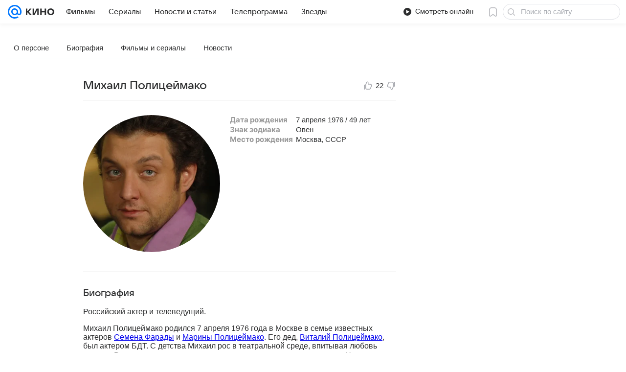

--- FILE ---
content_type: text/plain; charset=utf-8
request_url: https://media-stat.mail.ru/metrics/1.0/
body_size: 665
content:
eyJhbGciOiJkaXIiLCJjdHkiOiJKV1QiLCJlbmMiOiJBMjU2R0NNIiwidHlwIjoiSldUIn0..uAWUW5VW2PY0tCIg.[base64].WuV8FrA45SBhT2iX5o66bg